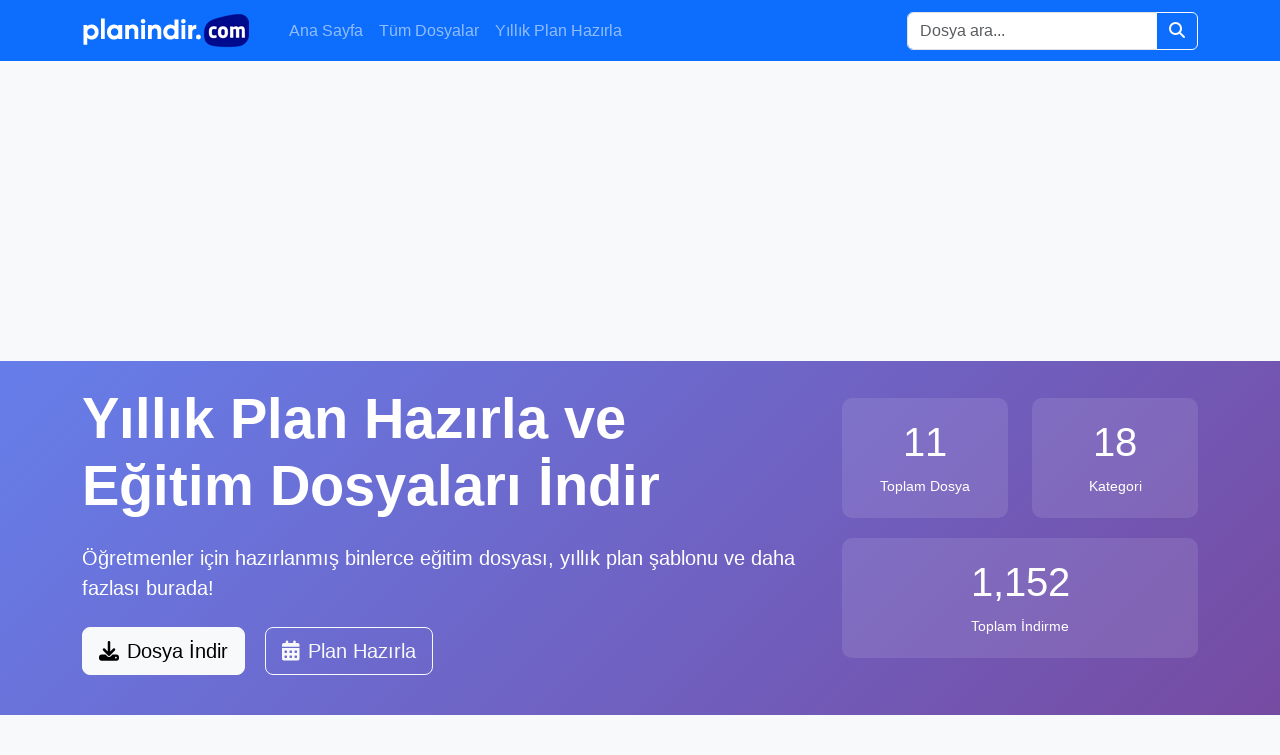

--- FILE ---
content_type: text/html; charset=UTF-8
request_url: https://www.planindir.com/arama/Mesleki+%EF%BF%BD%EF%BF%BDngilizce+Ders+Plan%EF%BF%BD%EF%BF%BD
body_size: 7120
content:
<!DOCTYPE html>
<html lang="tr">
<head>
    <meta charset="UTF-8">
    <meta name="viewport" content="width=device-width, initial-scale=1.0">
    <title>Planindir.com - Eğitim Dosyaları ve Yıllık Plan Hazırlama</title>
	<meta name="description" content="yıllık plan, 2025-2026 yıllık plan, plan indir, yıllık plan indir, öğretmen planları, plan hazırlama, ücretsiz yıllık plan, yıllık plan hazırlama sitesi, plan indir sitesi, eğitim planı, yıllık ders planı, planindir.com" />
	<meta name="keywords" content="yıllık plan, 2025-2026 yıllık plan, plan indir, yıllık plan indir, öğretmen planları, plan hazırlama, ücretsiz yıllık plan, yıllık plan hazırlama sitesi, plan indir sitesi, eğitim planı, yıllık ders planı" />
	<meta name="robots" content="index, follow" />
	<meta name="author" content="Alfabe Software Company" />
	<link rel="shortcut icon" href="/uploads/favicon/favicon_1751288703.png" />
    <link href="https://cdn.jsdelivr.net/npm/bootstrap@5.3.0/dist/css/bootstrap.min.css" rel="stylesheet">
    <link href="https://cdnjs.cloudflare.com/ajax/libs/font-awesome/6.4.0/css/all.min.css" rel="stylesheet">
    <link href="/assets/css/style.css" rel="stylesheet">
    <style>
        .hero-section {
            background: linear-gradient(135deg, #667eea 0%, #764ba2 100%);
            color: white;
            padding: 24px 0;
        }
        .stats-card {
            background: rgba(255, 255, 255, 0.1);
            border-radius: 10px;
            padding: 20px;
            text-align: center;
            margin-bottom: 20px;
        }
        .file-card {
            border: none;
            border-radius: 10px;
            box-shadow: 0 4px 6px rgba(0, 0, 0, 0.1);
            transition: transform 0.3s;
        }
        .file-card:hover {
            transform: translateY(-5px);
        }
        .category-item {
            background: #f8f9fa;
            border-radius: 8px;
            padding: 15px;
            margin-bottom: 10px;
            transition: background-color 0.3s;
        }
        .category-item:hover {
            background: #e9ecef;
        }
        .ad-banner {
            background: #f8f9fa;
            border: 2px dashed #dee2e6;
            padding: 60px 20px;
            text-align: center;
            margin: 30px 0;
            border-radius: 10px;
        }
    </style>
</head>
<body>
    <!-- Navigation -->
	    <nav class="navbar navbar-expand-lg navbar-dark bg-primary">
        <div class="container">
            <a class="navbar-brand fw-bold" href="/index">
                <img src="/assets/img/logo_wh.png" alt="Planindir.com" height="35" class="me-2">
            </a>
            <button class="navbar-toggler" type="button" data-bs-toggle="collapse" data-bs-target="#navbarNav">
                <span class="navbar-toggler-icon"></span>
            </button>
            <div class="collapse navbar-collapse" id="navbarNav">
                <ul class="navbar-nav me-auto">
                    <li class="nav-item">
                        <a class="nav-link" href="/index">Ana Sayfa</a>
                    </li>
                    <li class="nav-item">
                        <a class="nav-link" href="/planindir">Tüm Dosyalar</a>
                    </li>
                    <li class="nav-item">
                        <a class="nav-link" href="/yillik-planlar">Yıllık Plan Hazırla</a>
                    </li>
                </ul>
                
                <!-- Arama Formu -->
                <form class="d-flex" action="/arama.php" method="get">
                    <div class="input-group">
                        <input class="form-control" type="search" name="q" placeholder="Dosya ara..." aria-label="Search" style="min-width: 250px;">
                        <button class="btn btn-outline-light" type="submit">
                            <i class="fas fa-search"></i>
                        </button>
                    </div>
                </form>
                
            </div>
        </div>
    </nav>    <!-- Hero Section -->
    <section class="hero-section">
        <div class="container">
            <div class="row align-items-center">
                <div class="col-lg-8 mb-3">
                    <h1 class="display-4 fw-bold mb-4">Yıllık Plan Hazırla ve <br>Eğitim Dosyaları İndir</h1>
                    <p class="lead mb-4">Öğretmenler için hazırlanmış binlerce eğitim dosyası, yıllık plan şablonu ve daha fazlası burada!</p>
                    <a href="/planindir" class="btn btn-light btn-lg me-3">
                        <i class="fas fa-download me-2"></i>Dosya İndir
                    </a>
                    <a href="/yillik-planlar" class="btn btn-outline-light btn-lg">
                        <i class="fas fa-calendar-alt me-2"></i>Plan Hazırla
                    </a>
                </div>
                <div class="col-lg-4">
                    <div class="row">
                        <div class="col-6">
                            <div class="stats-card">
                                <h3 class="display-6">11</h3>
                                <small>Toplam Dosya</small>
                            </div>
                        </div>
                        <div class="col-6">
                            <div class="stats-card">
                                <h3 class="display-6">18</h3>
                                <small>Kategori</small>
                            </div>
                        </div>
                        <div class="col-12">
                            <div class="stats-card">
                                <h3 class="display-6">1,152</h3>
                                <small>Toplam İndirme</small>
                            </div>
                        </div>
                    </div>
                </div>
            </div>
        </div>
    </section>
    <div class="container my-5">
        <div class="row">
            <!-- Ana İçerik -->
            <div class="col-lg-9">
                <!-- Mobil Uygulama Reklamı -->
                <div class="card mb-5" style="background: linear-gradient(135deg, #667eea 0%, #764ba2 100%); border: none; border-radius: 15px;">
                    <div class="card-body p-4">
                        <div class="row align-items-center">
                            <div class="col-md-12">
                                <div class="text-white">
                                    <h4 class="fw-bold mb-2">
                                        <i class="fas fa-mobile-alt me-2"></i>Yıllık Plan Ders Kazanım Sistemi
                                    </h4>
                                    <p class="mb-3">Derslerinizin yıllık planlarını ve kazanımlarını kolayca takip edin. Haftalık içeriğinizi organize edin.</p>
                                    <div class="d-flex gap-2 flex-wrap">
                                        <a href="https://play.google.com/store/apps/details?id=com.yillikpl.yillikpl" target="_blank" class="text-decoration-none">
                                            <img src="../assets/img/Google_Play_Store_badge_EN.svg" 
                                                 alt="Google Play" 
                                                 style="height: 40px; border-radius: 8px;">
                                        </a>
                                        <a href="https://apps.apple.com/tr/app/yıllık-plan-ders-kazanım/id6751715287?l=tr&platform=iphone" target="_blank" class="text-decoration-none">
                                            <img src="../assets/img/Download_on_the_App_Store_Badge.svg" 
                                                 alt="App Store" 
                                                 style="height: 40px; border-radius: 8px;">
                                        </a>
                                    </div>
                                </div>
                            </div>
                        </div>
                    </div>
                </div>
                <!-- Son Eklenen Dosyalar -->
                <section class="mb-5">
                    <div class="d-flex justify-content-between align-items-center mb-4">
                        <h2><i class="fas fa-clock me-2 text-primary"></i>Son Eklenenler</h2>
                        <a href="/planindir" class="btn btn-outline-primary">Tümünü Gör</a>
                    </div>                    
                                        <div class="row">
                                                <div class="col-md-6 col-lg-4 mb-4">
                            <div class="card file-card h-100">
                                <div class="card-body">
                                    <div class="d-flex align-items-center mb-3">
                                        <div class="file-icon me-3">
                                            <i class="fas fa-file fa-2x text-danger"></i>
                                        </div>
                                        <div>
                                            <h6 class="card-title mb-1">Okul Sandık Kurulu Toplantı ...</h6>
                                            <small class="text-muted">Kurullar</small>
                                        </div>
                                    </div>
                                    <p class="card-text small text-muted">
                                        Okullarda yapılan sandık kurulu toplantıları için düzenlenmiş resmi tutan...                                    </p>
                                    <div class="d-flex justify-content-between align-items-center">
                                        <small class="text-muted">
                                            <i class="fas fa-download me-1"></i>107 indirilme
                                        </small>
                                        <a href="/okul-sandik-kurulu-toplanti.html" class="btn btn-sm btn-primary">
                                            <i class="fas fa-eye me-1"></i>İncele
                                        </a>
                                    </div>
                                </div>
                            </div>
                        </div>
                                                <div class="col-md-6 col-lg-4 mb-4">
                            <div class="card file-card h-100">
                                <div class="card-body">
                                    <div class="d-flex align-items-center mb-3">
                                        <div class="file-icon me-3">
                                            <i class="fas fa-file fa-2x text-danger"></i>
                                        </div>
                                        <div>
                                            <h6 class="card-title mb-1">Nakil ve Kontenjan Komisyonu T...</h6>
                                            <small class="text-muted">Kurullar</small>
                                        </div>
                                    </div>
                                    <p class="card-text small text-muted">
                                        Öğrenci nakil ve kontenjan komisyonu - kurulu toplantıları için hazırlanm�...                                    </p>
                                    <div class="d-flex justify-content-between align-items-center">
                                        <small class="text-muted">
                                            <i class="fas fa-download me-1"></i>115 indirilme
                                        </small>
                                        <a href="/nakil-ve-kontenjan-komisyonu.html" class="btn btn-sm btn-primary">
                                            <i class="fas fa-eye me-1"></i>İncele
                                        </a>
                                    </div>
                                </div>
                            </div>
                        </div>
                                                <div class="col-md-6 col-lg-4 mb-4">
                            <div class="card file-card h-100">
                                <div class="card-body">
                                    <div class="d-flex align-items-center mb-3">
                                        <div class="file-icon me-3">
                                            <i class="fas fa-file fa-2x text-danger"></i>
                                        </div>
                                        <div>
                                            <h6 class="card-title mb-1">Sınıf Değişikliği Başvur...</h6>
                                            <small class="text-muted">İdareciler için Dosya ve Dokümanlar</small>
                                        </div>
                                    </div>
                                    <p class="card-text small text-muted">
                                        Öğrencinin sınıfını değiştirmek isteyen veliler için hazırlanmış res...                                    </p>
                                    <div class="d-flex justify-content-between align-items-center">
                                        <small class="text-muted">
                                            <i class="fas fa-download me-1"></i>107 indirilme
                                        </small>
                                        <a href="/sinif-degisikligi-basvuru-dilekcesi.html" class="btn btn-sm btn-primary">
                                            <i class="fas fa-eye me-1"></i>İncele
                                        </a>
                                    </div>
                                </div>
                            </div>
                        </div>
                                                <div class="col-md-6 col-lg-4 mb-4">
                            <div class="card file-card h-100">
                                <div class="card-body">
                                    <div class="d-flex align-items-center mb-3">
                                        <div class="file-icon me-3">
                                            <i class="fas fa-file fa-2x text-danger"></i>
                                        </div>
                                        <div>
                                            <h6 class="card-title mb-1">Tutanak Örneği</h6>
                                            <small class="text-muted">İdareciler için Dosya ve Dokümanlar</small>
                                        </div>
                                    </div>
                                    <p class="card-text small text-muted">
                                        Okul, kurum ve resmi yazışmalarda kullanılabilecek genel tutanak örnekleri. ...                                    </p>
                                    <div class="d-flex justify-content-between align-items-center">
                                        <small class="text-muted">
                                            <i class="fas fa-download me-1"></i>118 indirilme
                                        </small>
                                        <a href="/tutanak-ornegi.html" class="btn btn-sm btn-primary">
                                            <i class="fas fa-eye me-1"></i>İncele
                                        </a>
                                    </div>
                                </div>
                            </div>
                        </div>
                                                <div class="col-md-6 col-lg-4 mb-4">
                            <div class="card file-card h-100">
                                <div class="card-body">
                                    <div class="d-flex align-items-center mb-3">
                                        <div class="file-icon me-3">
                                            <i class="fas fa-file fa-2x text-danger"></i>
                                        </div>
                                        <div>
                                            <h6 class="card-title mb-1">Sınıf Rehberlik Dosyası</h6>
                                            <small class="text-muted">Öğretmen Evrak</small>
                                        </div>
                                    </div>
                                    <p class="card-text small text-muted">
                                        Sınıf rehber öğretmenleri için hazırlanmış rehberlik dosyası içerikler...                                    </p>
                                    <div class="d-flex justify-content-between align-items-center">
                                        <small class="text-muted">
                                            <i class="fas fa-download me-1"></i>151 indirilme
                                        </small>
                                        <a href="/sinif-rehberlik-dosyasi.html" class="btn btn-sm btn-primary">
                                            <i class="fas fa-eye me-1"></i>İncele
                                        </a>
                                    </div>
                                </div>
                            </div>
                        </div>
                                                <div class="col-md-6 col-lg-4 mb-4">
                            <div class="card file-card h-100">
                                <div class="card-body">
                                    <div class="d-flex align-items-center mb-3">
                                        <div class="file-icon me-3">
                                            <i class="fas fa-file fa-2x text-danger"></i>
                                        </div>
                                        <div>
                                            <h6 class="card-title mb-1">Personel Çalışma Belgesi</h6>
                                            <small class="text-muted">İdareciler için Dosya ve Dokümanlar</small>
                                        </div>
                                    </div>
                                    <p class="card-text small text-muted">
                                        Kamu ve özel sektörde görev yapan çalışanlar için düzenlenen personel ç...                                    </p>
                                    <div class="d-flex justify-content-between align-items-center">
                                        <small class="text-muted">
                                            <i class="fas fa-download me-1"></i>78 indirilme
                                        </small>
                                        <a href="/personel-calisma-belgesi.html" class="btn btn-sm btn-primary">
                                            <i class="fas fa-eye me-1"></i>İncele
                                        </a>
                                    </div>
                                </div>
                            </div>
                        </div>
                                            </div>
                                    </section>
                <script async src="https://pagead2.googlesyndication.com/pagead/js/adsbygoogle.js?client=ca-pub-0119683472483216"
     crossorigin="anonymous"></script>
<ins class="adsbygoogle"
     style="display:block"
     data-ad-format="fluid"
     data-ad-layout-key="-gw-3+1f-3d+2z"
     data-ad-client="ca-pub-0119683472483216"
     data-ad-slot="6476365665"></ins>
<script>
     (adsbygoogle = window.adsbygoogle || []).push({});
</script>                <!-- En Çok İndirilenler -->
                <section class="mb-5 mt-5">
                    <div class="d-flex justify-content-between align-items-center mb-4">
                        <h2><i class="fas fa-fire me-2 text-danger"></i>En Çok İndirilenler</h2>
                        <a href="/planindir?siralama=populer" class="btn btn-outline-danger">Tümünü Gör</a>
                    </div>                    
                                        <div class="row">
                                                <div class="col-md-6 col-lg-4 mb-4">
                            <div class="card file-card h-100">
                                <div class="card-body position-relative">
                                    <div class="position-absolute top-0 start-0 bg-danger text-white rounded-end px-2 py-1" style="font-size: 12px;">
                                        #1                                    </div>
                                    <div class="d-flex align-items-center mb-3 mt-3">
                                        <div class="file-icon me-3">
                                            <i class="fas fa-file fa-2x text-danger"></i>
                                        </div>
                                        <div>
                                            <h6 class="card-title mb-1">Sınıf Rehberlik Dosyası</h6>
                                            <small class="text-muted">Öğretmen Evrak</small>
                                        </div>
                                    </div>
                                    <div class="d-flex justify-content-between align-items-center">
                                        <small class="text-danger fw-bold">
                                            <i class="fas fa-download me-1"></i>151 indirilme
                                        </small>
                                        <a href="/sinif-rehberlik-dosyasi.html" class="btn btn-sm btn-danger">
                                            <i class="fas fa-eye me-1"></i>İncele
                                        </a>
                                    </div>
                                </div>
                            </div>
                        </div>
                                                <div class="col-md-6 col-lg-4 mb-4">
                            <div class="card file-card h-100">
                                <div class="card-body position-relative">
                                    <div class="position-absolute top-0 start-0 bg-danger text-white rounded-end px-2 py-1" style="font-size: 12px;">
                                        #2                                    </div>
                                    <div class="d-flex align-items-center mb-3 mt-3">
                                        <div class="file-icon me-3">
                                            <i class="fas fa-file fa-2x text-danger"></i>
                                        </div>
                                        <div>
                                            <h6 class="card-title mb-1">2025-2026 Eğitim ve Öğretim...</h6>
                                            <small class="text-muted">İdareciler için Dosya ve Dokümanlar</small>
                                        </div>
                                    </div>
                                    <div class="d-flex justify-content-between align-items-center">
                                        <small class="text-danger fw-bold">
                                            <i class="fas fa-download me-1"></i>134 indirilme
                                        </small>
                                        <a href="/is-gunu-takvimi.html" class="btn btn-sm btn-danger">
                                            <i class="fas fa-eye me-1"></i>İncele
                                        </a>
                                    </div>
                                </div>
                            </div>
                        </div>
                                                <div class="col-md-6 col-lg-4 mb-4">
                            <div class="card file-card h-100">
                                <div class="card-body position-relative">
                                    <div class="position-absolute top-0 start-0 bg-danger text-white rounded-end px-2 py-1" style="font-size: 12px;">
                                        #3                                    </div>
                                    <div class="d-flex align-items-center mb-3 mt-3">
                                        <div class="file-icon me-3">
                                            <i class="fas fa-file fa-2x text-danger"></i>
                                        </div>
                                        <div>
                                            <h6 class="card-title mb-1">Tutanak Örneği</h6>
                                            <small class="text-muted">İdareciler için Dosya ve Dokümanlar</small>
                                        </div>
                                    </div>
                                    <div class="d-flex justify-content-between align-items-center">
                                        <small class="text-danger fw-bold">
                                            <i class="fas fa-download me-1"></i>118 indirilme
                                        </small>
                                        <a href="/tutanak-ornegi.html" class="btn btn-sm btn-danger">
                                            <i class="fas fa-eye me-1"></i>İncele
                                        </a>
                                    </div>
                                </div>
                            </div>
                        </div>
                                                <div class="col-md-6 col-lg-4 mb-4">
                            <div class="card file-card h-100">
                                <div class="card-body position-relative">
                                    <div class="position-absolute top-0 start-0 bg-danger text-white rounded-end px-2 py-1" style="font-size: 12px;">
                                        #4                                    </div>
                                    <div class="d-flex align-items-center mb-3 mt-3">
                                        <div class="file-icon me-3">
                                            <i class="fas fa-file fa-2x text-danger"></i>
                                        </div>
                                        <div>
                                            <h6 class="card-title mb-1">Nakil ve Kontenjan Komisyonu T...</h6>
                                            <small class="text-muted">Kurullar</small>
                                        </div>
                                    </div>
                                    <div class="d-flex justify-content-between align-items-center">
                                        <small class="text-danger fw-bold">
                                            <i class="fas fa-download me-1"></i>115 indirilme
                                        </small>
                                        <a href="/nakil-ve-kontenjan-komisyonu.html" class="btn btn-sm btn-danger">
                                            <i class="fas fa-eye me-1"></i>İncele
                                        </a>
                                    </div>
                                </div>
                            </div>
                        </div>
                                                <div class="col-md-6 col-lg-4 mb-4">
                            <div class="card file-card h-100">
                                <div class="card-body position-relative">
                                    <div class="position-absolute top-0 start-0 bg-danger text-white rounded-end px-2 py-1" style="font-size: 12px;">
                                        #5                                    </div>
                                    <div class="d-flex align-items-center mb-3 mt-3">
                                        <div class="file-icon me-3">
                                            <i class="fas fa-file fa-2x text-danger"></i>
                                        </div>
                                        <div>
                                            <h6 class="card-title mb-1">Sınıf Değişikliği Başvur...</h6>
                                            <small class="text-muted">İdareciler için Dosya ve Dokümanlar</small>
                                        </div>
                                    </div>
                                    <div class="d-flex justify-content-between align-items-center">
                                        <small class="text-danger fw-bold">
                                            <i class="fas fa-download me-1"></i>107 indirilme
                                        </small>
                                        <a href="/sinif-degisikligi-basvuru-dilekcesi.html" class="btn btn-sm btn-danger">
                                            <i class="fas fa-eye me-1"></i>İncele
                                        </a>
                                    </div>
                                </div>
                            </div>
                        </div>
                                                <div class="col-md-6 col-lg-4 mb-4">
                            <div class="card file-card h-100">
                                <div class="card-body position-relative">
                                    <div class="position-absolute top-0 start-0 bg-danger text-white rounded-end px-2 py-1" style="font-size: 12px;">
                                        #6                                    </div>
                                    <div class="d-flex align-items-center mb-3 mt-3">
                                        <div class="file-icon me-3">
                                            <i class="fas fa-file fa-2x text-danger"></i>
                                        </div>
                                        <div>
                                            <h6 class="card-title mb-1">Okul Sandık Kurulu Toplantı ...</h6>
                                            <small class="text-muted">Kurullar</small>
                                        </div>
                                    </div>
                                    <div class="d-flex justify-content-between align-items-center">
                                        <small class="text-danger fw-bold">
                                            <i class="fas fa-download me-1"></i>107 indirilme
                                        </small>
                                        <a href="/okul-sandik-kurulu-toplanti.html" class="btn btn-sm btn-danger">
                                            <i class="fas fa-eye me-1"></i>İncele
                                        </a>
                                    </div>
                                </div>
                            </div>
                        </div>
                                            </div>
                                    </section>
            </div>
            <!-- Sidebar -->
            <div class="col-lg-3">
                <!-- Kategoriler -->
                <div class="card mb-4">
                    <div class="card-header">
                        <h5 class="mb-0"><i class="fas fa-list me-2"></i>Kategoriler</h5>
                    </div>
                    <div class="card-body">
                                                                                <div class="category-item">
                                <a href="/kategori/ilk-okuma-yazma-ogretimi" class="text-decoration-none text-dark d-flex justify-content-between align-items-center">
                                    <span><i class="fas fa-folder me-2 text-primary"></i>İlk Okuma Yazma Öğretimi</span>
                                    <small class="text-muted">(0)</small>
                                </a>
                            </div>
                                                        <div class="category-item">
                                <a href="/kategori/idari-dosya-ve-dokumanlar" class="text-decoration-none text-dark d-flex justify-content-between align-items-center">
                                    <span><i class="fas fa-folder me-2 text-primary"></i>İdareciler için Dosya ve Dokümanlar</span>
                                    <small class="text-muted">(8)</small>
                                </a>
                            </div>
                                                        <div class="category-item">
                                <a href="/kategori/ozel-egitim-dokumanlari" class="text-decoration-none text-dark d-flex justify-content-between align-items-center">
                                    <span><i class="fas fa-folder me-2 text-primary"></i>Özel Eğitim</span>
                                    <small class="text-muted">(0)</small>
                                </a>
                            </div>
                                                        <div class="category-item">
                                <a href="/kategori/okul-oncesi" class="text-decoration-none text-dark d-flex justify-content-between align-items-center">
                                    <span><i class="fas fa-folder me-2 text-primary"></i>Okul Öncesi Dosya ve Dokümanları</span>
                                    <small class="text-muted">(0)</small>
                                </a>
                            </div>
                                                        <div class="category-item">
                                <a href="/kategori/belirli-gun-ve-haftalar" class="text-decoration-none text-dark d-flex justify-content-between align-items-center">
                                    <span><i class="fas fa-folder me-2 text-primary"></i>Belirli Gün ve Haftalar</span>
                                    <small class="text-muted">(0)</small>
                                </a>
                            </div>
                                                        <div class="category-item">
                                <a href="/kategori/ogrenci-kulupleri-ve-sosyal-etkinlikler" class="text-decoration-none text-dark d-flex justify-content-between align-items-center">
                                    <span><i class="fas fa-folder me-2 text-primary"></i>Öğrenci Kulüpleri ve Sosyal Etkinlikler</span>
                                    <small class="text-muted">(0)</small>
                                </a>
                            </div>
                                                        <div class="category-item">
                                <a href="/kategori/ogretmen-evrak" class="text-decoration-none text-dark d-flex justify-content-between align-items-center">
                                    <span><i class="fas fa-folder me-2 text-primary"></i>Öğretmen Evrak</span>
                                    <small class="text-muted">(1)</small>
                                </a>
                            </div>
                                                        <div class="category-item">
                                <a href="/kategori/rehberlik-evraklari" class="text-decoration-none text-dark d-flex justify-content-between align-items-center">
                                    <span><i class="fas fa-folder me-2 text-primary"></i>Rehberlik</span>
                                    <small class="text-muted">(0)</small>
                                </a>
                            </div>
                                                                        </div>
                </div>
				<div class="mb-5 mt-5"><script async src="https://pagead2.googlesyndication.com/pagead/js/adsbygoogle.js?client=ca-pub-0119683472483216"
     crossorigin="anonymous"></script>
<ins class="adsbygoogle"
     style="display:block"
     data-ad-format="fluid"
     data-ad-layout-key="-gw-3+1f-3d+2z"
     data-ad-client="ca-pub-0119683472483216"
     data-ad-slot="6476365665"></ins>
<script>
     (adsbygoogle = window.adsbygoogle || []).push({});
</script></div>
                <!-- Hızlı Linkler -->
                <div class="card">
                    <div class="card-header">
                        <h5 class="mb-0"><i class="fas fa-link me-2"></i>Hızlı Linkler</h5>
                    </div>
                    <div class="card-body">
                        <div class="d-grid gap-2">
                            <a href="/yillik-planlar" class="btn btn-outline-primary btn-sm">
                                <i class="fas fa-calendar-alt me-2"></i>Yıllık Plan Hazırla
                            </a>
                            <a href="/planindir" class="btn btn-outline-success btn-sm">
                                <i class="fas fa-download me-2"></i>Tüm Dosyalar
                            </a>
                            <a href="/yardim" class="btn btn-outline-info btn-sm">
                                <i class="fas fa-question-circle me-2"></i>Yardım
                            </a>
                        </div>
                    </div>
                </div>
                
                <!-- Blog Yazısı -->
                <div class="card mt-4">
                    <div class="card-body">
                        <article>
                            <h2 class="h5 mb-3"><i class="fas fa-edit me-2 text-primary"></i>Yıllık Plan Hazırlamanın En Kolay Yolu</h2>
                            <p class="small text-muted mb-3">
                                Öğretmenler ve eğitimciler için planlama süreci her zaman zaman alıcı olabilir. Ancak artık <a href="https://www.planindir.com" class="text-decoration-none" title="yıllık plan indir">yıllık plan indir</a> ve <a href="https://www.planindir.com" class="text-decoration-none" title="yıllık plan hazırla">yıllık plan hazırla</a> işlemleri çok daha pratik!
                            </p>
                            <p class="small text-muted mb-3">
                                <strong>Planindir.com</strong>, öğretmenlerin ihtiyaç duyduğu tüm <a href="https://www.planindir.com" class="text-decoration-none" title="eğitim dosyaları indir">eğitim dosyaları indir</a>me işlemlerini hızlıca yapabilecekleri bir platform sunuyor. Haftalık kazanımlardan ders saatlerine kadar her şeyi kolayca düzenleyebilirsiniz.
                            </p>
                        </article>
                    </div>
                </div>
            </div>
        </div>
    </div>

    <!-- Footer -->
    <footer class="bg-dark text-white py-4">
        <div class="container">
            <div class="row">
                <div class="col-md-6">
                    <h5>Planindir.com</h5>
                    <p class="mb-0">Eğitim dosyaları ve yıllık plan hazırlama platformu</p>
                </div>
                <div class="col-md-6 text-md-end">
                    <p class="mb-0">&copy; 2026 Tüm hakları saklıdır.</p>
                </div>
            </div>
        </div>
    </footer>

    <script src="https://cdn.jsdelivr.net/npm/bootstrap@5.3.0/dist/js/bootstrap.bundle.min.js"></script>
    <script src="https://code.jquery.com/jquery-3.6.0.min.js"></script></body>
</html>


--- FILE ---
content_type: text/html; charset=utf-8
request_url: https://www.google.com/recaptcha/api2/aframe
body_size: 268
content:
<!DOCTYPE HTML><html><head><meta http-equiv="content-type" content="text/html; charset=UTF-8"></head><body><script nonce="rlIQwkl6nmVNgVLd2W2EHA">/** Anti-fraud and anti-abuse applications only. See google.com/recaptcha */ try{var clients={'sodar':'https://pagead2.googlesyndication.com/pagead/sodar?'};window.addEventListener("message",function(a){try{if(a.source===window.parent){var b=JSON.parse(a.data);var c=clients[b['id']];if(c){var d=document.createElement('img');d.src=c+b['params']+'&rc='+(localStorage.getItem("rc::a")?sessionStorage.getItem("rc::b"):"");window.document.body.appendChild(d);sessionStorage.setItem("rc::e",parseInt(sessionStorage.getItem("rc::e")||0)+1);localStorage.setItem("rc::h",'1768467805313');}}}catch(b){}});window.parent.postMessage("_grecaptcha_ready", "*");}catch(b){}</script></body></html>

--- FILE ---
content_type: text/css
request_url: https://www.planindir.com/assets/css/style.css
body_size: 455
content:
/* Ana site stili */
body {
    background-color: #f8f9fa;
    font-family: 'Segoe UI', Tahoma, Geneva, Verdana, sans-serif;
    overflow-x: hidden;
}

.wrapper {
    width: 100%;
    display: flex;
    align-items: stretch;
}

#sidebar {
    min-width: 250px;
    max-width: 250px;
    color: #fff;
    transition: all 0.3s;
    height: 100vh;
    position: fixed;
    left: 0;
    top: 0;
    z-index: 1000;
    background-color: #0d6efd; /* Bootstrap primary rengi */
}

#sidebar .logo {
    font-size: 1.5rem;
    text-decoration: none;
    font-weight: 700;
    display: block;
    padding: 10px 0;
}

#sidebar ul li {
    padding: 10px 0;
    border-bottom: 1px solid rgba(255, 255, 255, 0.1);
}

#sidebar ul li a {
    color: rgba(255, 255, 255, 0.8);
    text-decoration: none;
    display: block;
    padding: 8px 10px;
    border-radius: 4px;
}

#sidebar ul li a:hover, #sidebar ul li.active a {
    background-color: rgba(255, 255, 255, 0.1);
    color: #fff;
}

#content {
    width: calc(100% - 250px);
    min-height: 100vh;
    margin-left: 250px;
    transition: all 0.3s;
    padding: 20px;
}

.content-header {
    display: flex;
    justify-content: space-between;
    align-items: center;
    background-color: #fff;
    padding: 15px;
    border-radius: 5px;
    box-shadow: 0 1px 3px rgba(0,0,0,0.1);
    margin-bottom: 20px;
}

.plan-card {
    transition: transform 0.2s;
    margin-bottom: 20px;
    border: none;
    border-radius: 5px;
    box-shadow: 0 2px 6px rgba(0,0,0,0.1);
}

.plan-card:hover {
    transform: translateY(-5px);
}

.form-section {
    background-color: #fff;
    border-radius: 5px;
    padding: 20px;
    box-shadow: 0 1px 3px rgba(0,0,0,0.1);
    margin-bottom: 25px;
}

.form-section h3 {
    border-bottom: 1px solid #e9ecef;
    padding-bottom: 10px;
    margin-bottom: 20px;
}

/* Yıllık plan görünümü */
.plan-table th {
    background-color: #f1f8ff;
}

.plan-table td, .plan-table th {
    vertical-align: middle;
}

.plan-header {
    text-align: center;
    margin-bottom: 30px;
}

.plan-header h2 {
    font-weight: 600;
    margin-bottom: 5px;
}

.plan-info {
    display: flex;
    justify-content: space-between;
    flex-wrap: wrap;
    margin-bottom: 20px;
}

.plan-info-item {
    flex: 0 0 48%;
    margin-bottom: 10px;
}

/* Mobil görünüm için düzenleme */
@media (max-width: 768px) {
    #sidebar {
        min-width: 80px;
        max-width: 80px;
        text-align: center;
    }
    
    #sidebar .logo {
        font-size: 1.2rem;
    }
    
    #sidebar ul li a i {
        margin-right: 0;
        display: block;
        font-size: 1.2rem;
        margin-bottom: 5px;
    }
    
    #sidebar ul li a span {
        display: none;
    }
    
    #content {
        width: calc(100% - 80px);
        margin-left: 80px;
    }
}
